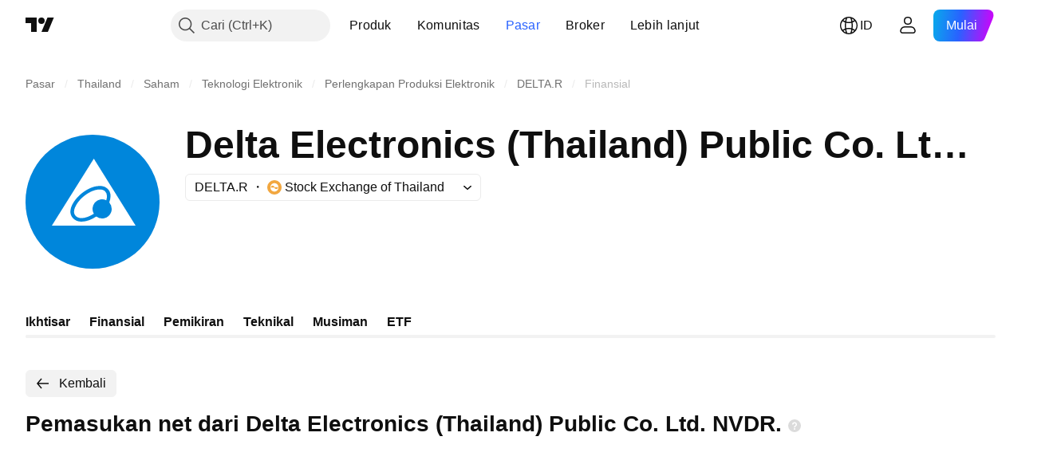

--- FILE ---
content_type: image/svg+xml
request_url: https://s3-symbol-logo.tradingview.com/delta-electronics--big.svg
body_size: 186
content:
<!-- by TradingView --><svg xmlns="http://www.w3.org/2000/svg" width="56" height="56"><path fill="#0086DB" d="M0 0h56v56H0z"/><path d="M11 38l17.54-28L46 38H11zm23.97-9.68a7.8 7.8 0 00.56-2.68c0-1.16-.4-2.25-1.2-3.02a4.66 4.66 0 00-3.31-1.21h-.05c-2.93.03-5.91 1.64-8.22 3.71-2.3 2.1-3.98 4.68-4.01 7.08v.2c.05.8.37 1.74 1.1 2.5a4.75 4.75 0 003.33 1.43h.31c1.98 0 4.12-.84 6.09-2.15a4 4 0 005.4-5.86zm-1.24-.93c.2-.55.29-1.28.29-1.75a2.8 2.8 0 00-.77-1.99c-.48-.47-1.18-.77-2.23-.77h-.03c-2.34 0-5.09 1.4-7.2 3.32-2.12 1.9-3.55 4.33-3.52 6v.13c.01.47.23 1.1.69 1.6.46.48 1.15.89 2.27.93h.25c1.45 0 3.36-.74 5.07-1.83a4 4 0 015.18-5.64z" fill="#fff"/></svg>